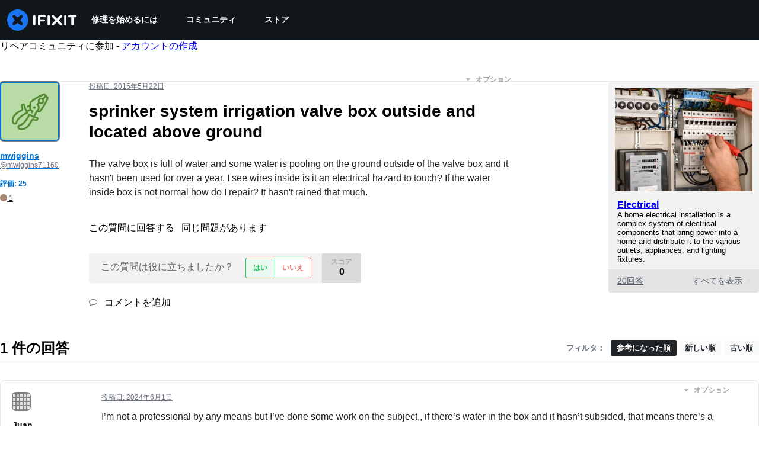

--- FILE ---
content_type: text/json
request_url: https://conf.config-security.com/model
body_size: 85
content:
{"title":"recommendation AI model (keras)","structure":"release_id=0x66:7d:5c:5b:47:33:5b:61:75:6e:55:34:5d:6b:6a:7a:43:49:43:38:7c:21:57:48:31:75:52:6c:6b;keras;rbmmfmi4rlse0kfjzsc1v41oxspq3a5w6rjuqh96y7ye5kp6aaagnd2kv9trix6jsvmyjkk8","weights":"../weights/667d5c5b.h5","biases":"../biases/667d5c5b.h5"}